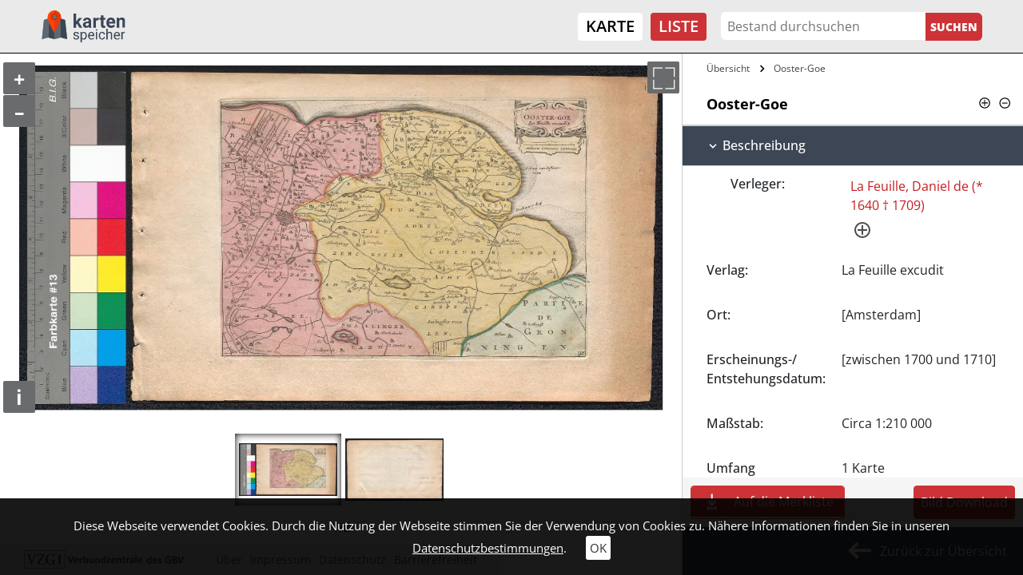

--- FILE ---
content_type: text/html; charset=utf-8
request_url: https://kartenspeicher.gbv.de/listeneinstieg/odb_mods_00002648?ceid=1075&no_cache=1&tx_jomuseo_pi1009%5Bh%5D=1&tx_jomuseo_pi1009%5Bjopaginatepage%5D=1&tx_jomuseo_pi1009%5Bstartfrom%5D=1&v=colbox&cHash=c880e36ca80484377a286215d6fb8dba
body_size: 7938
content:
<!DOCTYPE html>
<html lang="de">
<head>

<meta charset="utf-8">
<!-- 
	Diese Seite wurde erstellt von:
	        JUSTORANGE - Agentur für Informationsästhetik
	        Zwätzengasse 14
	        07743 Jena
	        http://www.justorange.de

	This website is powered by TYPO3 - inspiring people to share!
	TYPO3 is a free open source Content Management Framework initially created by Kasper Skaarhoj and licensed under GNU/GPL.
	TYPO3 is copyright 1998-2026 of Kasper Skaarhoj. Extensions are copyright of their respective owners.
	Information and contribution at https://typo3.org/
-->


<link rel="icon" href="/typo3conf/ext/jo_template/Resources/Public/Icons/Kartenspeicher/favicon.ico" type="image/vnd.microsoft.icon">
<title>Ooster-Goe</title>
<meta http-equiv="x-ua-compatible" content="IE=edge" />
<meta name="generator" content="TYPO3 CMS" />
<meta name="viewport" content="width=device-width, initial-scale=1" />
<meta name="robots" content="index,follow" />
<meta name="twitter:card" content="summary" />
<meta name="format-detection" content="telephone = no" />
<meta name="msapplication-tileimage" content="/typo3conf/ext/jo_template/Resources/Public/Icons/Kartenspeicher/win8-tile-144x144.png" />
<meta name="msapplication-tilecolor" content="#ffffff" />
<meta name="msapplication-navbutton-color" content="#ffffff" />
<meta name="msapplication-square70x70logo" content="/typo3conf/ext/jo_template/Resources/Public/Icons/Kartenspeicher/win8-tile-70x70.png" />
<meta name="msapplication-square144x144logo" content="/typo3conf/ext/jo_template/Resources/Public/Icons/Kartenspeicher/win8-tile-144x144.png" />
<meta name="msapplication-square150x150logo" content="/typo3conf/ext/jo_template/Resources/Public/Icons/Kartenspeicher/win8-tile-150x150.png" />
<meta name="msapplication-wide310x150logo" content="/typo3conf/ext/jo_template/Resources/Public/Icons/Kartenspeicher/win8-tile-310x150.png" />
<meta name="msapplication-square310x310logo" content="/typo3conf/ext/jo_template/Resources/Public/Icons/Kartenspeicher/win8-tile-310x310.png" />
<meta name="icbm" content="51.539566, 9.935956" />
<meta name="theme-color" content="#B58831" />


<link rel="stylesheet" href="/typo3temp/assets/css/7015c8c4ac5ff815b57530b221005fc6.css?1658932794" media="all">
<link rel="stylesheet" href="/typo3conf/ext/jo_content/Resources/Public/Css/Libs/JQuery/jquery-ui.min.css?1692603903" media="all">
<link rel="stylesheet" href="/typo3conf/ext/jo_content/Resources/Public/Css/Libs/Bootstrap/bootstrap.min.css?1692603901" media="all">
<link rel="stylesheet" href="/typo3conf/ext/jo_content/Resources/Public/Css/Libs/Lightbox/lightbox.css?1692603904" media="all">
<link rel="stylesheet" href="/typo3conf/ext/jo_content/Resources/Public/Css/Libs/Hamburgers/dist/hamburgers.min.css?1692603953" media="all">
<link rel="stylesheet" href="/typo3conf/ext/jo_content/Resources/Public/Css/Fonts/RobotoCondensed.css?1692603837" media="all">
<link rel="stylesheet" href="/typo3conf/ext/jo_content/Resources/Public/Css/T_39/t_39_base.css?1692603839" media="all">
<link rel="stylesheet" href="/typo3conf/ext/jo_content/Resources/Public/Css/T_39/t_39_portal_base.css?1692603839" media="all">
<link rel="stylesheet" href="/typo3conf/ext/jo_content/Resources/Public/Css/Fonts/Open_Sans.css?1692603836" media="all">
<link rel="stylesheet" href="/typo3conf/ext/jo_content/Resources/Public/Css/Libs/Slick/slick.css?1692603904" media="all">
<link rel="stylesheet" href="/typo3conf/ext/jo_content/Resources/Public/Css/Libs/Slick/slick-theme.css?1692603904" media="all">
<link rel="stylesheet" href="/typo3conf/ext/jo_template/Resources/Public/Css/Individuell/Kartenspeicher/project.css?1683882720" media="all">
<link rel="stylesheet" href="/typo3conf/ext/jo_template/Resources/Public/Css/Individuell/Kartenspeicher/jo_portal.css?1684331606" media="all">
<link rel="stylesheet" href="/typo3conf/ext/jo_template/Resources/Public/Css/Individuell/Kartenspeicher/content_elements.css?1678979945" media="all">
<link rel="stylesheet" href="/typo3conf/ext/jo_museo/Resources/Public/Css/ol_v6_9.min.css?1692603803" media="all">







        <link rel="shortcut icon" type="image/x-icon" href="/typo3conf/ext/jo_template/Resources/Public/Icons/Kartenspeicher/favicon.ico">
        <link rel="icon" type="image/x-icon" href="/typo3conf/ext/jo_template/Resources/Public/Icons/Kartenspeicher/favicon.ico">
        <link rel="icon" type="image/gif" href="/typo3conf/ext/jo_template/Resources/Public/Icons/Kartenspeicher/favicon.gif">
        <link rel="icon" type="image/png" href="/typo3conf/ext/jo_template/Resources/Public/Icons/Kartenspeicher/favicon.png">
        <link rel="apple-touch-icon" href="/typo3conf/ext/jo_template/Resources/Public/Icons/Kartenspeicher/apple-touch-icon.png">
        <link rel="apple-touch-icon" href="/typo3conf/ext/jo_template/Resources/Public/Icons/Kartenspeicher/apple-touch-icon-57x57.png" sizes="57x57">
        <link rel="apple-touch-icon" href="/typo3conf/ext/jo_template/Resources/Public/Icons/Kartenspeicher/apple-touch-icon-60x60.png" sizes="60x60">
        <link rel="apple-touch-icon" href="/typo3conf/ext/jo_template/Resources/Public/Icons/Kartenspeicher/apple-touch-icon-72x72.png" sizes="72x72">
        <link rel="apple-touch-icon" href="/typo3conf/ext/jo_template/Resources/Public/Icons/Kartenspeicher/apple-touch-icon-76x76.png" sizes="76x76">
        <link rel="apple-touch-icon" href="/typo3conf/ext/jo_template/Resources/Public/Icons/Kartenspeicher/apple-touch-icon-114x114.png" sizes="114x114">
        <link rel="apple-touch-icon" href="/typo3conf/ext/jo_template/Resources/Public/Icons/Kartenspeicher/apple-touch-icon-120x120.png" sizes="120x120">
        <link rel="apple-touch-icon" href="/typo3conf/ext/jo_template/Resources/Public/Icons/Kartenspeicher/apple-touch-icon-128x128.png" sizes="128x128">
        <link rel="apple-touch-icon" href="/typo3conf/ext/jo_template/Resources/Public/Icons/Kartenspeicher/apple-touch-icon-144x144.png" sizes="144x144">
        <link rel="apple-touch-icon" href="/typo3conf/ext/jo_template/Resources/Public/Icons/Kartenspeicher/apple-touch-icon-152x152.png" sizes="152x152">
        <link rel="apple-touch-icon" href="/typo3conf/ext/jo_template/Resources/Public/Icons/Kartenspeicher/apple-touch-icon-180x180.png" sizes="180x180">
        <link rel="apple-touch-icon" href="/typo3conf/ext/jo_template/Resources/Public/Icons/Kartenspeicher/apple-touch-icon-precomposed.png">
        <link rel="icon" type="image/png" href="/typo3conf/ext/jo_template/Resources/Public/Icons/Kartenspeicher/favicon-16x16.png" sizes="16x16">
        <link rel="icon" type="image/png" href="/typo3conf/ext/jo_template/Resources/Public/Icons/Kartenspeicher/favicon-32x32.png" sizes="32x32">
        <link rel="icon" type="image/png" href="/typo3conf/ext/jo_template/Resources/Public/Icons/Kartenspeicher/favicon-96x96.png" sizes="96x96">
        <link rel="icon" type="image/png" href="/typo3conf/ext/jo_template/Resources/Public/Icons/Kartenspeicher/favicon-160x160.png" sizes="160x160">
        <link rel="icon" type="image/png" href="/typo3conf/ext/jo_template/Resources/Public/Icons/Kartenspeicher/favicon-192x192.png" sizes="192x192">
        <link rel="icon" type="image/png" href="/typo3conf/ext/jo_template/Resources/Public/Icons/Kartenspeicher/favicon-196x196.png" sizes="196x196">
<link rel="canonical" href="https://kartenspeicher.gbv.de/listeneinstieg?ceid=1075&amp;tx_jomuseo_pi1009%5Baction%5D=detailobject&amp;tx_jomuseo_pi1009%5Bcontroller%5D=Museo&amp;v=colbox&amp;cHash=13fb1e171e2f4403bc9b0fc089dfaa4f"/>

</head>
<body class="b-336">
<div class="joOuterDiv layout-0 d-flex flex-column  detail-view"><a id="skippy" class="skippy visually-hidden-focusable overflow-hidden sr-only sr-only-focusable" href="#content"><div class="container"><span class="skiplink-text">Zum Hauptinhalt</span></div></a><div id="printHint" class="d-none d-print-block">
	Hinweis: Um die korrekte Darstellung der Seite zu erhalten, müssen Sie beim Drucken die Hintergrundgrafiken erlauben.
</div><header id="joNavi"><nav id="mainNav" class="navbar navbar-expand-lg navbar-light container-fluid"><div class="navbar-brand logo"><div id="c1169" class="frame frame-default frame-type-image frame-layout-0"><div class="ce-image ce-left ce-above"><div class="ce-gallery" data-ce-columns="1" data-ce-images="1"><div class="ce-row"><div class="ce-column"><figure class="image test"><a href="/?v=colbox&amp;cHash=0f75675190374ac88dcaf9a59c6cc63f"><img class="image-embed-item" src="/fileadmin/user_upload/kartenspeicher/Icons/gbv_logo.svg" width="106" height="40" loading="lazy" alt="" /></a></figure></div></div></div></div></div></div><button class="navbar-toggler collapsed" type="button" data-toggle="collapse" data-target="#navbar" aria-controls="navbar" aria-expanded="false" aria-label="Toggle navigation"><div class="burger-box"><div class="burger-inner"><div class="top-bun"></div><div class="patty"></div><div class="bottom-bun"></div></div></div></button><div class="navbar-collapse collapse" id="navbar"><div class="navi-menu-contaner ml-md-auto mr-md-2"><ul class="nav navbar-nav navbar-right menue hidden-xs"><li class="nav-item"><a href="/karte?v=colbox&amp;cHash=a33154fb7687d2c723e086ba2655b295" title="Karte">Karte</a></li><li class="nav-item active"><a href="/listeneinstieg?v=colbox&amp;cHash=54aacae950289ab36c101fb33a115dcc" title="Liste">Liste</a></li></ul></div><div class="navi-search-container"><form method="post" name="suche" id="navi-search" action="/listeneinstieg?no_cache=1&amp;tx_jomuseo_pi1009%5Bcontroller%5D=Museo&amp;v=colbox&amp;cHash=bf37023cb5fc2001f9584682a8b212f1"><div><input type="hidden" name="tx_jomuseo_pi1009[__referrer][@extension]" value="" /><input type="hidden" name="tx_jomuseo_pi1009[__referrer][@controller]" value="Standard" /><input type="hidden" name="tx_jomuseo_pi1009[__referrer][@action]" value="index" /><input type="hidden" name="tx_jomuseo_pi1009[__referrer][arguments]" value="YTowOnt93ad3f5b798c6517f8cf47bb211440e67a118fa0c" /><input type="hidden" name="tx_jomuseo_pi1009[__referrer][@request]" value="{&quot;@extension&quot;:null,&quot;@controller&quot;:&quot;Standard&quot;,&quot;@action&quot;:&quot;index&quot;}9283722048f9e4b86022d208358ca1cdf83a7692" /><input type="hidden" name="tx_jomuseo_pi1009[__trustedProperties]" value="{&quot;fulltext&quot;:1,&quot;search_submit&quot;:1}e12ac0213927d0a8e82224e7af06e3d3e23cabe0" /></div><input placeholder="Bestand durchsuchen" class="navi-search-box d-inline-block" type="text" name="tx_jomuseo_pi1009[fulltext]" value="" /><input class="d-inline-block navi-search-button" type="submit" value="Suchen" name="tx_jomuseo_pi1009[search_submit]" /></form></div><nav class="language"><ul class="lang"><li class="active"><a href="/listeneinstieg/odb_mods_00002648?ceid=1075&amp;no_cache=1&amp;tx_jomuseo_pi1009%5Bh%5D=1&amp;tx_jomuseo_pi1009%5Bjopaginatepage%5D=1&amp;tx_jomuseo_pi1009%5Bstartfrom%5D=1&amp;v=colbox&amp;cHash=c880e36ca80484377a286215d6fb8dba">De</a></li><li><a >En</a></li></ul></nav></div></nav></header><main id="maincontent"><div class="joMainWrapper container-fluid"><!--TYPO3SEARCH_begin--><div id="c1075" class="frame frame-default frame-type-list frame-layout-0">








<div class="joDetail">

  
    
      
           
    <div class="wrapper default_view row no-gutters">
      
      
  
    <div id="content" class="detailimage col-md-8">
      <div class="detailimage_con position-relative d-flex flex-column">
        
            
                
                  
                   
                    
                      
                        
                      
                      
                      
                        
                      
                      
                      
                      <div class="map-image" data-lizenz="Bildunterschrift: 1230527.jpg | Lizenz: CC BY-SA 4.0" data-iiif="https://kartenspeicher.gbv.de/mir/api/iiif/image/v2/odb_derivate_00002610%2F1230527.jpg/info.json" data-img="https://kartenspeicher.gbv.de/mir/servlets/MCRTileCombineServlet/MID/odb_derivate_00002610/1230527.jpg" data-id="odb_mods_00002648" data-user=""></div>
                       
  

                    
                  
                
                  
                  
                
                  
                  
                
                
                    
  

                    
  

                    
  <div class="btn_container">
      <button type="button" id="sidebarCollapse" class="toggletext btn btn-jo" title="Sitenansicht ein-/ausfahren">
        <span class="d-block">></span>
      </button>
      <button type="button" class="togglefullscreen btn d-block btn-jo" title="Vollbild ein/aus">
        <span class="d-block">></span>
      </button>
    </div>

                    
  

                  
              
            
  
  
    
    <div class="detail-gallery-container row hide">
      
        
        
      
        
        
          
            
              
            
            
            
              
            

            
            
            
            <div class="col-3 detail-gallery-item-wrapper img-act">
              <img class="detail-img-gallery-img" src="https://kartenspeicher.gbv.de/mir/servlets/MCRTileCombineServlet/MID/odb_derivate_00002610/1230527.jpg" data-lizenz="Bildunterschrift: 1230527.jpg | Lizenz: CC BY-SA 4.0" data-iiif="https://kartenspeicher.gbv.de/mir/api/iiif/image/v2/odb_derivate_00002610%2F1230527.jpg/info.json" data-id="odb_mods_00002648" data-user="" data-lazy="https://kartenspeicher.gbv.de/mir/servlets/MCRTileCombineServlet/MID/odb_derivate_00002610/1230527.jpg" data-num="1" alt="Slider Bild - CC BY-SA 4.0" />
            </div>
          
        
      
        
        
          
            
              
            
            
            
              
            

            
            
            
            <div class="col-3 detail-gallery-item-wrapper">
              <img class="detail-img-gallery-img" src="https://kartenspeicher.gbv.de/mir/servlets/MCRTileCombineServlet/MID/odb_derivate_00002610/1230528.jpg" data-lizenz="Bildunterschrift: 1230528.jpg | Lizenz: CC BY-SA 4.0" data-iiif="https://kartenspeicher.gbv.de/mir/api/iiif/image/v2/odb_derivate_00002610%2F1230528.jpg/info.json" data-id="odb_mods_00002648" data-user="" data-lazy="https://kartenspeicher.gbv.de/mir/servlets/MCRTileCombineServlet/MID/odb_derivate_00002610/1230528.jpg" data-num="2" alt="Slider Bild - CC BY-SA 4.0" />
            </div>
          
        
      
    </div>

    
    <div class="detail-img-slick-container">
      <div class="detail-img-slick">
        
          
          
        
          
          
            
              
                
              
              
              
                
              
              
              <div class="slick-img-act">
                <div class="slick-item-wrapper">
                  <img class="detail-img-slick-img" src="/typo3conf/ext/jo_museo/Resources/Public/Images/platzhalter.jpg" data-lizenz="Bildunterschrift: 1230527.jpg | Lizenz: CC BY-SA 4.0" data-iiif="https://kartenspeicher.gbv.de/mir/api/iiif/image/v2/odb_derivate_00002610%2F1230527.jpg/info.json" data-id="odb_mods_00002648" data-user="" data-lazy="https://kartenspeicher.gbv.de/mir/servlets/MCRTileCombineServlet/MID/odb_derivate_00002610/1230527.jpg" alt="Slider Bild - CC BY-SA 4.0" />
                  
                </div>
              </div>
            
          
        
          
          
            
              
                
              
              
              
                
              
              
              <div class="">
                <div class="slick-item-wrapper">
                  <img class="detail-img-slick-img" src="/typo3conf/ext/jo_museo/Resources/Public/Images/platzhalter.jpg" data-lizenz="Bildunterschrift: 1230528.jpg | Lizenz: CC BY-SA 4.0" data-iiif="https://kartenspeicher.gbv.de/mir/api/iiif/image/v2/odb_derivate_00002610%2F1230528.jpg/info.json" data-id="odb_mods_00002648" data-user="" data-lazy="https://kartenspeicher.gbv.de/mir/servlets/MCRTileCombineServlet/MID/odb_derivate_00002610/1230528.jpg" alt="Slider Bild - CC BY-SA 4.0" />
                  
                </div>
              </div>
            
          
        
      </div>
    </div>
    <div class="page_count text-center">
      
      <span class="current-img-count">1</span><span class="img-count-seperator">/</span><span class="img-count">2</span>
    </div>
  

          
      </div>
    </div>
  

      <div id="sidebar" class="detailtext flex-column collapse show width d-flex col-md-4">
        <div class="sidebar_wrap">
          
  
    <div class="breadcrumbs-container">
      <ul class="breadcrumbs">
        <li>
          <a title="Übersicht" href="/listeneinstieg?ceid=1075&amp;no_cache=1&amp;tx_jomuseo_pi1009%5Bcontroller%5D=Museo&amp;tx_jomuseo_pi1009%5Bjopaginatepage%5D=1&amp;v=colbox&amp;cHash=a4ec0f31e21dc8a1e9ce987ca3c76ca0">
            Übersicht
          </a>
        </li>
        
          
            
              
                 <li >
                  <a title="Ooster-Goe (odb_mods_00002648)" href="/listeneinstieg/odb_mods_00002648?ceid=1075&amp;no_cache=1&amp;tx_jomuseo_pi1009%5Bbrowse%5D=1&amp;v=colbox&amp;cHash=a735c2645effbacb25afaa1d167e82ea">
                    
                        Ooster-Goe
                      
                  </a>
                 </li>
               
            
          
        
      </ul>
    </div>
  

          
            <div class="title_or_symbols">
              <h2 class="detail-title">
                  
                    
  
      Ooster-Goe
    

                  
                  <span class="collapse_all_con"><span class="collapse_all_p" title="Alles aufklappen"></span><span class="collapse_all_m" title="Alles zuklappen"></span></span>
              </h2>
            </div>
          
          
            
              
  
  
    
    
      <div class="sw sectionwrap_0 ">
        <div class="section_inner_wrap">
          
          
          
              
                <h3 id="heading-0-" data-toggle="collapse" data-target="#collapse-0-" aria-expanded="true" aria-controls="collapse-0" class="pointer ">
                  
                        Beschreibung
                      
                </h3>
              
               
              
              <div id="collapse-0-" class="collapsing-wrap show collapse" aria-labelledby="heading-0-" data-parent="#sidebar">
                <div class="inner_collapse_wrap">
                  
                  
                    
                    
  
  
  
  
  

                  
                    
                    
  
  
  
  
  

                  
                    
                    
  
  
  
  
  

                  
                    
                    
  
  
  
  
  

                  
                    
                      
                    
                    
  
  
  
  
  
    
        
            
               
                <div class="item_info_wrap item_no_label_wrap subtype_entity">
                    <div class="row no-gutters item_info_wrap entity_wrap" data-r="pbl"><div class="col-md-5 label">
            
                Verleger:
              
        </div><div class="col-md value"><div class="item_wrap"><a class="detailEntityLink" href="/listeneinstieg?ceid=1075&amp;no_cache=1&amp;tx_jomuseo_pi1009%5Bcontroller%5D=Museo&amp;tx_jomuseo_pi1009%5Bentitynorole%5D=La%20Feuille%2C%20Daniel%20de%20%28%2A%201640%20%E2%80%A0%201709%29%24123979471&amp;tx_jomuseo_pi1009%5BjoDel%5D=1&amp;v=colbox&amp;cHash=1daac442706cca7ae081fd3066ae8ffd">
                     La Feuille, Daniel de (* 1640 † 1709)
                </a><a class="joEntityfacts plus" title="Normdaten von culturegraph" target="blank" href="/listeneinstieg?ceid=1075&amp;gnd=123979471&amp;no_cache=1&amp;tx_jomuseo_pi1009%5Baction%5D=entityfacts&amp;tx_jomuseo_pi1009%5Bcontroller%5D=Museo&amp;type=200&amp;v=colbox&amp;cHash=48ac2d167b72fb7934a1a2cbc2897038"><div class="kreis"><div class="horizontal"></div><div class="vertical"></div></div></a><div class="joEntityFactsContainer" style="display:none;"></div></div></div></div>
                </div>
              
            
          
      
  

                  
                    
                    
  
  
  
  
  

                  
                    
                      
                    
                    
  
  
  
  
  
    
        <div class="row no-gutters item_info_wrap py-3 ">  
          <div class="label col-md-5" data-r="publisher">
            
            
              
            
            
            Verlag:
          </div>
          <div class="value item_wrap col-md ">
            
                
                  <div class="item_wrap">
                    La Feuille excudit 
                  </div>
                
              
          </div>
        </div>
      
  

                  
                    
                      
                    
                    
  
  
  
  
  
    
        <div class="row no-gutters item_info_wrap py-3 ">  
          <div class="label col-md-5" data-r="placeTerm">
            
            
              
            
            
            Ort:
          </div>
          <div class="value item_wrap col-md ">
            
                [Amsterdam]
              
          </div>
        </div>
      
  

                  
                    
                      
                    
                    
  
  
  
  
  
    
        <div class="row no-gutters item_info_wrap py-3 ">  
          <div class="label col-md-5" data-r="showtime">
            
            
              
            
            
            Erscheinungs-/ Entstehungsdatum:
          </div>
          <div class="value item_wrap col-md ">
            
                
                  <div class="item_wrap">
                    [zwischen 1700 und 1710] 
                  </div>
                
              
          </div>
        </div>
      
  

                  
                    
                    
  
  
  
  
  

                  
                    
                    
  
  
  
  
  

                  
                    
                      
                    
                    
  
  
  
  
  
    
        <div class="row no-gutters item_info_wrap py-3 ">  
          <div class="label col-md-5" data-r="scale">
            
            
              
            
            
            Maßstab:
          </div>
          <div class="value item_wrap col-md ">
            
                Circa 1:210 000
              
          </div>
        </div>
      
  

                  
                    
                      
                    
                    
  
  
  
  
  
    
        <div class="row no-gutters item_info_wrap py-3 ">  
          <div class="label col-md-5" data-r="Umfang">
            
            
            
            Umfang
          </div>
          <div class="value item_wrap col-md ">
            
                1 Karte
              
          </div>
        </div>
      
  

                  
                    
                    
  
  
  
  
  

                  
                    
                    
  
  
  
  
  

                  
                    
                      
                    
                    
  
  
  
  
  
    
        <div class="row no-gutters item_info_wrap py-3 ">  
          <div class="label col-md-5" data-r="classCollection">
            
            
              
            
            
            Sammlung:
          </div>
          <div class="value item_wrap col-md ">
            
                
                  <div class="item_wrap">
                    Altkarten der LB Oldenburg 
                  </div>
                
              
          </div>
        </div>
      
  

                  
                    
                      
                    
                    
  
  
  
  
  
    
        <div class="row no-gutters item_info_wrap py-3 ">  
          <div class="label col-md-5" data-r="tenant">
            
            
              
            
            
            besitzende Einrichtung:
          </div>
          <div class="value item_wrap col-md ">
            
                
                  <div class="item_wrap">
                    Landesbibliothek Oldenburg 
                  </div>
                
              
          </div>
        </div>
      
  

                  
                    
                    
  
  
  
  
  

                  
                    
                      
                    
                    
  
  
  
  
  
    
        <div class="row no-gutters item_info_wrap py-3 ">  
          <div class="label col-md-5" data-r="note">
            
            
              
            
            
            Notiz:
          </div>
          <div class="value item_wrap col-md ">
            
                Titel- und Maßstabskartusche oben links, Maßstab in grafischer Form (Milliaria Germanica Communia), Ohne Kartennetz
              
          </div>
        </div>
      
  

                  
                    
                      
                    
                    
  
  
  
  
  
    
        <div class="row no-gutters item_info_wrap py-3 ">  
          <div class="label col-md-5" data-r="license">
            
            
              
            
            
            Lizenz:
          </div>
          <div class="value item_wrap col-md ">
            
                
                  <div class="item_wrap">
                    CC BY-SA 4.0 
                  </div>
                
              
          </div>
        </div>
      
  

                  
                    
                      
                    
                    
  
  
  
  
  
    
        <div class="row no-gutters item_info_wrap py-3 ">  
          <div class="label col-md-5" data-r="contextorig">
            
            
              
            
            
            Primärdaten:
          </div>
          <div class="value item_wrap col-md ">
            
                <a href="https://uri.gbv.de/document/gvk:ppn:1669655954?format=redirect" target="_blank" rel="noreferrer">uri.gbv.de/document/gvk:ppn:1669655954</a>
              
          </div>
        </div>
      
  

                  
                    
                      
                    
                    
  
  
  
  
  
    
        <div class="row no-gutters item_info_wrap py-3 ">  
          <div class="label col-md-5" data-r="PPN">
            
            
              
            
            
            PPN:
          </div>
          <div class="value item_wrap col-md ">
            
                1669655954
              
          </div>
        </div>
      
  

                  
                    
                    
  
  
  
  
  

                  
                    
                    
  
  
  
  
  

                  
                    
                      
                    
                    
  
  
  
  
  
    
        <div class="row no-gutters item_info_wrap py-3 ">  
          <div class="label col-md-5" data-r="iiifManifest">
            
            
              
            
            
            IIIF-Manifest:
          </div>
          <div class="value item_wrap col-md ">
            
                <div class="joRisContainer">
          https://kartenspeicher.gbv.de/mir/api/iiif/presentation/v2/Mets/odb_derivate_00002610/manifest
        </div><div class="joRisKopy">in die Zwischenablage kopieren</div>
              
          </div>
        </div>
      
  

                  
                    
                      
                    
                    
  
  
  
  
  
    
        <div class="row no-gutters item_info_wrap py-3 ">  
          <div class="label col-md-5" data-r="canonical">
            
            
              
            
            
            Zitierlink:
          </div>
          <div class="value item_wrap col-md ">
            
                <div class="joRisContainer">
          https://kartenspeicher.gbv.de/item/odb_mods_00002648
        </div><div class="joRisKopy">in die Zwischenablage kopieren</div>
              
          </div>
        </div>
      
  

                  
                  
                </div>
              </div>
            
        </div>
      </div>
    
  

            
              
  
  
    
    
      <div class="sw sectionwrap_1 ">
        <div class="section_inner_wrap">
          
          
          
              
                <h3 id="heading-1-" data-toggle="collapse" data-target="#collapse-1-" aria-expanded="true" aria-controls="collapse-1" class="pointer ">
                  
                        Administrative Angaben
                      
                </h3>
              
               
              
              <div id="collapse-1-" class="collapsing-wrap show collapse" aria-labelledby="heading-1-" data-parent="#sidebar">
                <div class="inner_collapse_wrap">
                  
                  
                    
                    
  
  
  
  
  

                  
                    
                    
  
  
  
  
  

                  
                    
                    
  
  
  
  
  

                  
                    
                      
                    
                    
  
  
  
  
  
    
        <div class="row no-gutters item_info_wrap py-3 ">  
          <div class="label col-md-5" data-r="harvested">
            
            
              
            
            
            In Portal übernommen am:
          </div>
          <div class="value item_wrap col-md ">
            
                2024-07-01T14:04:16Z
              
          </div>
        </div>
      
  

                  
                  
                </div>
              </div>
            
        </div>
      </div>
    
  

            
          
          
          
            
  <div class="sectionwrap_feedback">
    <h3 id="feedback-h" data-toggle="collapse" aria-expanded="false" data-target="#feedback" class="pointer collapsed">Feedback</h3>

     

    <div id="feedback" class="joFeedback-container collapse
     row m-0">
      <div class="col-12 col-md-6 upperFeedback">
        <div>
            Sehr geehrte Nutzerinnen und Nutzer, <br />
            um die Qualität unseres Portals ständig zu verbessern, sind wir auf Ihre Mithilfe angewiesen. Sollten Sie Fehler in den Datensätzen entdecken (z.B. Rechtschreibung, Zahlendreher etc.) oder sonstige Probleme mit der Anzeige der Dokumente haben, zögern Sie bitte nicht, uns dies mitzuteilen. Dazu können Sie das nebenstehende Kontakt-Formular verwenden. Ihre Daten werden sicher durch ein SSL-Zertifikat übertragen. Sollten Sie weitere Fragen zum Datenschutz haben, klicken sie bitte hier: <a href="/datenschutz?v=colbox&amp;cHash=a1a70a9dfe0f62b9e60f9d4843819831">Informationen zum Datenschutz</a>
        </div>
      </div>
      <form class="form-horizontal row col-12 col-md-6" action="/listeneinstieg/odb_mods_00002648?ceid=1075&amp;no_cache=1&amp;v=colbox&amp;cHash=c880e36ca80484377a286215d6fb8dba" method="post">
<div>
<input type="hidden" name="tx_jomuseo_pi1009[__referrer][@extension]" value="JoMuseo" />
<input type="hidden" name="tx_jomuseo_pi1009[__referrer][@controller]" value="Museo" />
<input type="hidden" name="tx_jomuseo_pi1009[__referrer][@action]" value="detailobject" />
<input type="hidden" name="tx_jomuseo_pi1009[__referrer][arguments]" value="[base64]3130aabb67a1803e7fb4e765c3e450fde01fa276" />
<input type="hidden" name="tx_jomuseo_pi1009[__referrer][@request]" value="{&quot;@extension&quot;:&quot;JoMuseo&quot;,&quot;@controller&quot;:&quot;Museo&quot;,&quot;@action&quot;:&quot;detailobject&quot;}d4bd2060df35f442670047fcf3a2f63f3fd66e5d" />
<input type="hidden" name="tx_jomuseo_pi1009[__trustedProperties]" value="{&quot;emaildata&quot;:{&quot;objId&quot;:1,&quot;objTitle&quot;:1,&quot;email&quot;:1,&quot;name&quot;:1,&quot;nachricht&quot;:1}}2606f18cb6aaacfd3c76c8726b24cbd7f1e13af9" />
</div>

        
        <input type="hidden" name="tx_jomuseo_pi1009[emaildata][objId]" value="odb_mods_00002648" />
        <input type="hidden" name="tx_jomuseo_pi1009[emaildata][objTitle]" value="Ooster-Goe" />
        <div class="col-md-12 p-0">
          <div class="form-group">
            <label for="inputEmail" class="col-form-label">E-Mail</label>
            <div class="col-md-12 px-0">
              <input class="form-control" id="inputEmail" type="email" name="tx_jomuseo_pi1009[emaildata][email]" required="required" />
            </div>
          </div>
          <div class="form-group">
            <label for="inputName" class="col-form-label">Name</label>
            <div class="col-md-12 px-0"">
              <input class="form-control" id="inputName" type="text" name="tx_jomuseo_pi1009[emaildata][name]" required="required" />
            </div>
          </div>
          <div class="form-group">
            <label for="inputText" class="col-form-label">Nachricht</label>
            <div class="col-md-12 px-0"">
              <textarea required="required" rows="6" class="form-control" id="inputText" name="tx_jomuseo_pi1009[emaildata][nachricht]"></textarea>
            </div>
          </div>
          <div class="form-group">
            <div class="col-md-12 text-right p-0">
              <input class="btn feedback-submit" type="submit" value="Absenden" />
            </div>
          </div>
        </div>
        
      </form>
    </div>
  </div>

          
        </div>
        
        
          <div class="d-flex justify-content-between">
        
        
          <div class="colbox-con">
            <div class="colbox d-inline-block control_button">
              
                  <a class="listBookmark" title="Auf die Merkliste" href="/listeneinstieg/odb_mods_00002648?ceid=1075&amp;no_cache=1&amp;tx_jomuseo_pi1009%5Badd_to_box%5D=odb_mods_00002648&amp;tx_jomuseo_pi1009%5Bjopaginatepage%5D=1&amp;v=colbox&amp;cHash=c880e36ca80484377a286215d6fb8dba">
                    <span class="d-flex">Auf die Merkliste</span>
                    <div class="addGradient">
                      <div class="joSprite"></div>
                    </div>
                  </a>
                
            </div>
          </div>
        
        
          <div class="derivatdownload-con">
            
              <div class="derivatdownload-button"><a title="Bild als Zip downloaden" href="https://kartenspeicher.gbv.de/mir/servlets/MCRZipServlet/odb_derivate_00002610">Bild Download</a></div>
            
          </div>
        
        
          </div>
        
        <div class="medium_back">
            
    <a class="bl history-back d-flex" href="/listeneinstieg?v=colbox&amp;cHash=54aacae950289ab36c101fb33a115dcc"><div id="medium_back_arrow" class="d-inline-block joSprite"></div>Zurück zur Übersicht</a>
    

        </div>
      </div>
    </div>
    
  
        
    
  
</div>









  

  
    

   





























  
  

  

  

  
</div><!--TYPO3SEARCH_end--></div><div id="mobile-hidden" class="d-none d-sm-none d-md-block"></div><div id="cookie-teaser"><span> Diese Webseite verwendet Cookies. Durch die Nutzung der Webseite stimmen Sie der Verwendung von Cookies zu. Nähere Informationen finden Sie in unseren </span><a class="joUnderline" href="/datenschutz?v=colbox&amp;cHash=a1a70a9dfe0f62b9e60f9d4843819831">Datenschutzbestimmungen</a>.
	<a id="cookieOk" href="javascript:void(0)">OK</a></div><div id="joAjaxloader" style="display: none;"><div class="joLoader"></div></div><a href="/" class="back-to-top"><div class="vp"><div class="joSprite" title="Scroll to Top"></div></div></a></main><footer class="mt-auto"><div class="footer-wrap container-fluid py-5"><div id="c1177" class="gridcontent grid-4-4-4 clearfix grid-layout-0 grid-frame-default row"><div id="c1177-1" class="col-12 col-md-4 colnr-1 padding1"><div id="c1176" class="frame frame-default frame-type-image frame-layout-0"><div class="ce-image ce-left ce-above"><div class="ce-gallery" data-ce-columns="1" data-ce-images="1"><div class="ce-row"><div class="ce-column"><figure class="image test"><img class="image-embed-item" src="/fileadmin/user_upload/kartenspeicher/Icons/vzgi_logo.svg" width="346" height="39" loading="lazy" alt="" /></figure></div></div></div></div></div><div id="c1179" class="frame frame-default frame-type-text frame-layout-0"><div class="joText-wrapper"><p>© Kartenspeicher 2026</p></div></div></div><div id="c1177-2" class="col-12 col-md-4 colnr-2 padding1"><div id="c1178" class="frame frame-default frame-type-text frame-layout-0"><div class="joText-wrapper"><p>Kartenprojekt: <a href="https://historische-karten.gbv.de/" title="Historische Karten der niedersächsischen Landesbibliotheken" target="_blank" rel="noreferrer">historische-karten.gbv.de</a></p></div></div></div><div id="c1177-3" class="col-12 col-md-4 colnr-3 padding1"><div id="c1168" class="frame frame-default frame-type-menu_subpages frame-layout-0"><ul ><li ><a href="/erklaerung?v=colbox&amp;cHash=4fa291be889c09bd5022ace0c6e73eb0" target="" title="Über"><span>Über</span></a></li><li ><a href="/impressum?v=colbox&amp;cHash=b55a09430b80ad532b6d468fb062e52e" target="" title="Impressum"><span>Impressum</span></a></li><li ><a href="/datenschutz?v=colbox&amp;cHash=a1a70a9dfe0f62b9e60f9d4843819831" target="" title="Datenschutz"><span>Datenschutz</span></a></li><li ><a href="/barrierefreiheit?v=colbox&amp;cHash=ed76cbd40ed297610c4eb54edb9f14c1" target="" title="Barrierefreiheit"><span>Barrierefreiheit</span></a></li></ul></div></div></div></div></footer></div>
<script>
/*<![CDATA[*/
var TYPO3 = Object.assign(TYPO3 || {}, Object.fromEntries(Object.entries({"settings":{"TS":{"showmapoverlay":"true","parallaxe.":{"0.":{"nodename":".header_fullscreen . header_image","value":"5"},"1.":{"nodename":".hc","value":"7"}},"scrtop":"nojump"}}}).filter((entry) => !['__proto__', 'prototype', 'constructor'].includes(entry[0]))));
/*]]>*/
</script>




<script src="/typo3conf/ext/jo_content/Resources/Public/JavaScript/Libs/JQuery/jquery.min.js?1692603914"></script>
<script src="/typo3conf/ext/jo_content/Resources/Public/JavaScript/Libs/Bootstrap/popper.min.js?1692603914"></script>
<script src="/typo3conf/ext/jo_content/Resources/Public/JavaScript/Libs/JQuery/jquery-ui.min.js?1692603914"></script>
<script src="/typo3conf/ext/jo_content/Resources/Public/JavaScript/Libs/Bootstrap/bootstrap.min.js?1692603913"></script>
<script src="/typo3conf/ext/jo_content/Resources/Public/JavaScript/Libs/Lightbox/lightbox.js?1692603916"></script>
<script src="/typo3conf/ext/jo_content/Resources/Public/JavaScript/Libs/Hoverdir/jquery.hoverdir.min.js?1692603914"></script>
<script src="/typo3conf/ext/jo_content/Resources/Public/JavaScript/Libs/Mirador/mirador.min.js?1692603918"></script>
<script src="/typo3conf/ext/jo_content/Resources/Public/JavaScript/joTemplate.js?1724233243"></script>
<script src="/typo3conf/ext/jo_content/Resources/Public/JavaScript/T_39/t_39_base.js?1692603860"></script>
<script src="/typo3conf/ext/jo_content/Resources/Public/JavaScript/Libs/Slick/slick.min.js?1692603919"></script>
<script src="/typo3conf/ext/jo_content/Resources/Public/JavaScript/Libs/Nicescroll/jquery.nicescroll.min.js?1692603917"></script>
<script src="/typo3conf/ext/jo_template/Resources/Public/JavaScript/Individuell/Kartenspeicher/project_base.js?1683883061"></script>
<script src="/typo3conf/ext/jo_museo/Resources/Public/JavaScript/ol_v6_9.min.js?1692604095" type="text/javascript"></script>




</body>
</html>